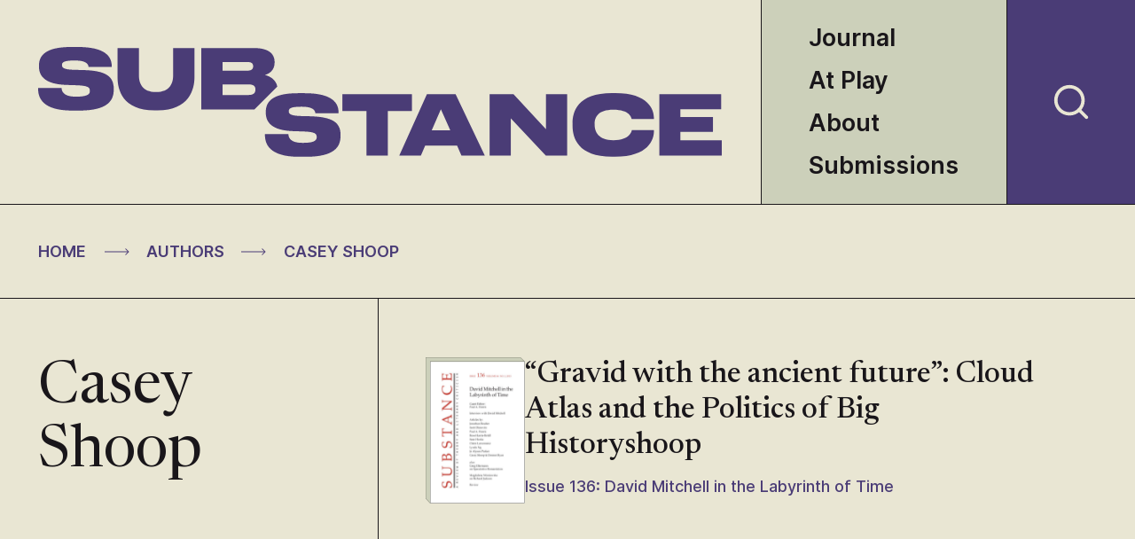

--- FILE ---
content_type: text/html; charset=UTF-8
request_url: https://substance.org/author/casey-shoop/
body_size: 6846
content:
<!DOCTYPE html>
<html lang="en-US" id="html">
<head>
<meta charset="UTF-8">
<meta name="viewport" content="width=device-width, initial-scale=1">
<title>Casey Shoop | Substance Journal</title>

<link rel="preconnect" href="https://fonts.googleapis.com">
<link rel="preconnect" href="https://fonts.gstatic.com" crossorigin>
<link href="https://fonts.googleapis.com/css2?family=Newsreader:ital,opsz,wght@0,6..72,400;0,6..72,500;0,6..72,600;1,6..72,400;1,6..72,500;1,6..72,600&display=swap" rel="stylesheet"> 

<link rel="apple-touch-icon" sizes="180x180" href="/wp-content/themes/substance/images/favicon/apple-touch-icon.png">
<link rel="icon" type="image/png" sizes="32x32" href="/wp-content/themes/substance/images/favicon/favicon-32x32.png">
<link rel="icon" type="image/png" sizes="16x16" href="/wp-content/themes/substance/images/favicon/favicon-16x16.png">
<link rel="manifest" href="/wp-content/themes/substance/images/favicon/site.webmanifest">
<link rel="mask-icon" href="/wp-content/themes/substance/images/favicon/safari-pinned-tab.svg" color="#493c73">
<link rel="shortcut icon" href="/wp-content/themes/substance/images/favicon/favicon.ico">
<meta name="msapplication-TileColor" content="#ffffff">
<meta name="msapplication-config" content="/wp-content/themes/substance/images/favicon/browserconfig.xml">
<meta name="theme-color" content="#ffffff">
<meta name="google-site-verification" content="mrg47mvIzK8p_Ch8_h4r3n3YnpF0ex00sYS1f2ZkmDM" />
<meta name="robots" content="index, follow, max-snippet:-1, max-image-preview:large, max-video-preview:-1">
<link rel="canonical" href="https://substance.org/author/casey-shoop/">
<meta property="og:url" content="https://substance.org/author/casey-shoop/">
<meta property="og:site_name" content="Substance Journal">
<meta property="og:locale" content="en_US">
<meta property="og:type" content="article">
<meta property="og:title" content="Casey Shoop - Substance Journal">
<meta property="og:image" content="https://substance.org/wp-content/uploads/2023/07/substance-card.png">
<meta property="og:image:secure_url" content="https://substance.org/wp-content/uploads/2023/07/substance-card.png">
<meta property="og:image:width" content="1312">
<meta property="og:image:height" content="660">
<meta name="twitter:card" content="summary_large_image">
<meta name="twitter:title" content="Casey Shoop - Substance Journal">
<meta name="twitter:image" content="https://substance.org/wp-content/uploads/2023/07/substance-card.png">
<link rel='dns-prefetch' href='//ajax.googleapis.com' />
<link rel="alternate" type="application/rss+xml" title="Substance Journal &raquo; Feed" href="https://substance.org/feed/" />
<link rel="alternate" title="oEmbed (JSON)" type="application/json+oembed" href="https://substance.org/wp-json/oembed/1.0/embed?url=https%3A%2F%2Fsubstance.org%2Fauthor%2Fcasey-shoop%2F" />
<link rel="alternate" title="oEmbed (XML)" type="text/xml+oembed" href="https://substance.org/wp-json/oembed/1.0/embed?url=https%3A%2F%2Fsubstance.org%2Fauthor%2Fcasey-shoop%2F&#038;format=xml" />
<style id='wp-img-auto-sizes-contain-inline-css' type='text/css'>
img:is([sizes=auto i],[sizes^="auto," i]){contain-intrinsic-size:3000px 1500px}
/*# sourceURL=wp-img-auto-sizes-contain-inline-css */
</style>
<style id='wp-emoji-styles-inline-css' type='text/css'>

	img.wp-smiley, img.emoji {
		display: inline !important;
		border: none !important;
		box-shadow: none !important;
		height: 1em !important;
		width: 1em !important;
		margin: 0 0.07em !important;
		vertical-align: -0.1em !important;
		background: none !important;
		padding: 0 !important;
	}
/*# sourceURL=wp-emoji-styles-inline-css */
</style>
<link rel='stylesheet' id='css-0-css' href='https://substance.org/wp-content/mmr/b2563443-1688692252.min.css' type='text/css' media='all' />
<script type="text/javascript" src="https://ajax.googleapis.com/ajax/libs/jquery/3.4.1/jquery.min.js" id="jquery-js"></script>
<link rel="https://api.w.org/" href="https://substance.org/wp-json/" /><link rel="alternate" title="JSON" type="application/json" href="https://substance.org/wp-json/wp/v2/theauthor/2673" /><link rel="EditURI" type="application/rsd+xml" title="RSD" href="https://substance.org/xmlrpc.php?rsd" />
<link rel='shortlink' href='https://substance.org/?p=2673' />
<link rel='stylesheet' id='css-2-css' href='https://substance.org/wp-content/mmr/354105d9-1764782220.min.css' type='text/css' media='all' />
</head>

<body data-rsssl=1 class="wp-singular theauthor-template-default single single-theauthor postid-2673 wp-theme-substance">
<div id="page" class="hfeed site">
	<a class="skip-link screen-reader-text" href="#content">Skip to content</a>

	<header class="site-header  js-site-header">
		<div class="site-header__logo"><a href="https://substance.org/" rel="home">
			<svg width="907" height="146" viewBox="0 0 907 146" fill="none" xmlns="http://www.w3.org/2000/svg">
				<path d="M61.1013 30.6626L47.7396 30.3268C33.796 29.9911 31.6026 27.3725 31.6026 24.0824V23.9705C31.6026 20.7924 33.1021 17.9499 47.941 17.9499H48.9482C64.9957 17.9499 66.5848 23.6572 66.8757 26.6115H97.6726V25.7387C97.6726 12.8246 89.3019 0 52.6188 0H43.7557C9.17639 0 1.09669 11.616 1.09669 24.8658V25.8506C1.09669 38.4513 8.77352 49.5077 37.4665 50.3806L51.2311 50.8282C66.7638 51.3654 68.6663 54.0064 68.6663 58.1694V58.2813C68.6663 62.2204 66.3833 65.9581 50.5373 65.9581H49.642C33.505 65.9581 31.4012 58.8408 31.1102 54.454H0V55.5507C0 66.1819 4.29724 84.4675 45.2553 84.4675H54.3198C93.2858 84.4675 100.269 70.4344 100.269 56.7593V55.215C100.269 38.787 89.3019 31.5578 61.1013 30.6849" fill="#4A3C76"/>
				<path d="M288.273 56.7369C288.273 59.9151 286.885 63.7423 279.499 63.7423H244.808V49.7315H279.499C286.773 49.7315 288.273 52.9097 288.273 56.4236V56.7593V56.7369ZM244.831 19.9418H277.709C283.595 19.9418 285.274 22.359 285.274 25.5148V25.7386C285.274 28.8049 283.573 31.4459 277.709 31.4459H244.831V19.9418ZM300.941 37.1308C305.82 35.9222 313.698 31.334 313.698 21.128V19.9194C313.698 10.6088 307.924 1.41 286.303 1.41H216.54V82.9232H286.706C286.706 82.9232 286.908 82.9232 286.997 82.9232L317.369 52.5516C315.063 42.4352 306.581 38.6527 300.941 37.1532" fill="#4A3C76"/>
				<path d="M179.096 37.8917C179.096 47.8515 174.911 59.8032 156.469 59.8032C138.026 59.8032 133.751 47.8739 133.751 37.8917V1.41H105.349V40.3089C105.349 56.0879 111.437 84.2213 154.589 84.2213H158.572C200.538 84.2213 207.409 56.0655 207.409 40.3089V1.41H179.096V37.8917Z" fill="#4A3C76"/>
				<path d="M362.02 92.0324L348.658 91.6967C334.714 91.361 332.521 88.7424 332.521 85.4523V85.3404C332.521 82.1622 334.021 79.3198 348.859 79.3198H349.867C365.914 79.3198 367.503 85.0271 367.794 87.9814H398.591V87.1085C398.591 74.1944 390.22 61.3699 353.56 61.3699H344.697C310.117 61.3699 302.037 72.9858 302.037 86.2356V87.2204C302.037 99.8212 309.714 110.878 338.407 111.75L352.15 112.198C367.705 112.735 369.585 115.376 369.585 119.539V119.651C369.585 123.59 367.302 127.328 351.456 127.328H350.56C334.423 127.328 332.32 120.211 332.029 115.824H300.941V116.921C300.941 127.552 305.238 145.837 346.196 145.837H355.261C394.227 145.837 401.21 131.804 401.21 118.129V116.607C401.21 100.179 390.243 92.9501 362.042 92.0772" fill="#4A3C76"/>
				<path d="M403.649 62.7798V85.0046H435.632V144.271H463.945V85.0046H495.928V62.7798H403.649Z" fill="#4A3C76"/>
				<path d="M534.334 82.7217L546.801 110.766H522.181L534.334 82.7217ZM515.802 62.7798L479.119 144.271H507.812L513.497 131.133H555.843L561.617 144.271H592.615L553.851 62.7798H515.78H515.802Z" fill="#4A3C76"/>
				<path d="M673.748 62.7798V109.109L630.686 62.7798H598.994V144.271H627.105V94.8748L673.547 144.271H701.859V62.7798H673.748Z" fill="#4A3C76"/>
				<path d="M765.333 61.2356H761.439C715.199 61.2356 709.021 86.1014 709.021 101.656V104.835C709.021 120.278 715.893 145.815 761.439 145.815H765.333C809.984 145.815 816.967 122.807 816.967 112.198V110.452H787.67C787.267 112.31 785.074 123.814 763.252 123.814C743.31 123.814 738.341 112.31 738.341 103.559V102.238C738.341 93.1515 742.728 83.1694 763.162 83.1694C784.693 83.1694 786.976 93.4649 787.58 95.6582H816.99V94.2258C816.99 83.7066 810.409 61.258 765.356 61.258" fill="#4A3C76"/>
				<path d="M824.174 62.7798V144.271H906.985V123.904H852.061V112.735H895.302V92.9053H852.061V82.7217H906.18V62.7798H824.174Z" fill="#4A3C76"/>
			</svg>
			<span class="screen-reader-text">Substance</span>
		</a></div>
		<nav id="site-navigation" class="site-header__nav  site-navigation  js-site-navigation" aria-label="Top Menu">
			<button class="menu-toggle  js-menu-toggle" aria-label="Menu" aria-controls="site-navigation" aria-haspopup="true" aria-expanded="false">
				<svg width="33" height="22" viewBox="0 0 33 22" fill="none" xmlns="http://www.w3.org/2000/svg">
					<rect width="33" height="4" fill="currentColor"/>
					<rect y="9" width="33" height="4" fill="currentColor"/>
					<rect y="18" width="33" height="4" fill="currentColor"/>
				</svg>
				<span>Menu</span>
			</button>
			<div class="menu-primary-menu-container"><ul id="menu-primary-menu" class="menu"><li id="menu-item-111" class="menu-item menu-item-type-post_type menu-item-object-page menu-item-111"><a href="https://substance.org/journal/">Journal</a></li>
<li id="menu-item-110" class="menu-item menu-item-type-post_type menu-item-object-page menu-item-110"><a href="https://substance.org/at-play/">At Play</a></li>
<li id="menu-item-109" class="menu-item menu-item-type-post_type menu-item-object-page menu-item-109"><a href="https://substance.org/about/">About</a></li>
<li id="menu-item-108" class="menu-item menu-item-type-post_type menu-item-object-page menu-item-108"><a href="https://substance.org/submissions/">Submissions</a></li>
</ul></div>		</nav>
		<div class="site-header__search  js-search-container">
			<button class="search-toggle  js-search-toggle" aria-label="Search" aria-controls="search" aria-haspopup="true" aria-expanded="false">
				<svg class="search-toggle__search-icon" width="46" height="46" viewBox="0 0 46 46" fill="none" xmlns="http://www.w3.org/2000/svg">
					<path fill-rule="evenodd" clip-rule="evenodd" d="M21.083 7.66665C13.6732 7.66665 7.66634 13.6735 7.66634 21.0833C7.66634 28.4931 13.6732 34.5 21.083 34.5C28.4928 34.5 34.4997 28.4931 34.4997 21.0833C34.4997 13.6735 28.4928 7.66665 21.083 7.66665ZM3.83301 21.0833C3.83301 11.5564 11.5561 3.83331 21.083 3.83331C30.6099 3.83331 38.333 11.5564 38.333 21.0833C38.333 30.6102 30.6099 38.3333 21.083 38.3333C11.5561 38.3333 3.83301 30.6102 3.83301 21.0833Z" fill="currentColor"/>
					<path fill-rule="evenodd" clip-rule="evenodd" d="M30.5575 30.5572C31.306 29.8087 32.5195 29.8087 33.268 30.5572L41.6055 38.8947C42.3541 39.6432 42.3541 40.8568 41.6055 41.6053C40.857 42.3538 39.6435 42.3538 38.895 41.6053L30.5575 33.2678C29.809 32.5193 29.809 31.3057 30.5575 30.5572Z" fill="currentColor"/>
				</svg>
				<svg class="search-toggle__close-icon" width="32" height="32" viewBox="0 0 32 32" fill="none" xmlns="http://www.w3.org/2000/svg">
					<path d="M23.9995 8L7.99951 24" stroke="#E9E6D3" stroke-width="3.08333" stroke-linecap="round" stroke-linejoin="round"/>
					<path d="M7.99951 8L23.9995 24" stroke="#E9E6D3" stroke-width="3.08333" stroke-linecap="round" stroke-linejoin="round"/>
				</svg>
			</button>
		</div>
		<div class="site-header__search-container  site-search" id="search">
			<form class="site-search__form" role="search" method="get" action="https://substance.org/">
	<div class="site-search__wrapper">
		<label>
			<span class="screen-reader-text">Search for:</span>
			<input type="search" class="site-search__field  js-search-field" placeholder="Search…" value="" name="s" title="Search for" />
		</label>
		<input type="submit" class="site-search__submit" value="Search" />
	</div>
</form>		</div>
	</header>

	<div id="content" class="site-content">

<main id="main" class="single-author">


	<header class="page-header">

					<div class="breadcrumb" typeof="BreadcrumbList" vocab="https://schema.org/">
				<!-- Breadcrumb NavXT 7.4.1 -->
<span><a property="item" typeof="WebPage" title="Go to Substance Journal." href="https://substance.org" class="home" ><span property="name">Home</span></a><meta property="position" content="1"></span><i class="breadcrumb__divider"><span class="screen-reader-text">&gt; </span></i><span property="itemListElement" typeof="ListItem"><a property="item" typeof="WebPage" title="Go to Author." href="https://substance.org/journal/authors" class="post post-page"><span property="name">Authors</span></a><meta property="position" content="2"></span><i class="breadcrumb__divider"><span class="screen-reader-text">&gt; </span></i><span property="itemListElement" typeof="ListItem"><span property="name" class="post post-theauthor current-item">Casey Shoop</span><meta property="url" content="https://substance.org/author/casey-shoop/"><meta property="position" content="2"></span>			</div>
			</header>

	<div class="single__wrapper  single-author__wrapper">
		<div class="single__meta  single-author__meta">
						<h1 class="single-author__meta__header"><span >Casey Shoop</span></h1>
		</div>
		<div class="single__content  single-author__content">

			<ul class="single-author__content__articles"><li class="single-author__content__article"><div class="single-author__content__cover"><span class="cover"><a href="https://substance.org/issue/substance-136/" tabindex="-1">
		<svg width="454" height="670" viewBox="0 0 454 670" fill="none" xmlns="http://www.w3.org/2000/svg" xmlns:xlink="http://www.w3.org/1999/xlink">
			<path d="M0.5 0.5H432.844L453.5 20.4957V669.5H21.8081L0.5 646.352V0.5Z" fill="#CCD0BA" stroke="black"/>
			<rect x="21" y="20" width="432" height="649" fill="url(#pattern-339)" stroke="black"/>
			<defs>
				<pattern id="pattern-339" patternContentUnits="objectBoundingBox" width="1" height="1">
					<use xlink:href="#cover-image-339" transform="scale(0.00116188 0.000773994)"/>
				</pattern>
				<image id="cover-image-339" width="861" height="1292" xlink:href="https://substance.org/wp-content/uploads/2023/02/136-front_cover-500x750.jpg"/>
			</defs>
		</svg></a></span></div><div class="single-author__content__title-wrapper"><h2 class="single-author__content__article-title"><a href="https://substance.org/article/gravid-with-the-ancient-future-cloud-atlas-and-the-politics-of-big-historyshoop/">“Gravid with the ancient future”: Cloud Atlas and the Politics of Big Historyshoop</a></h2><div class="single-author__content__issue"><a href="https://substance.org/issue/substance-136/">Issue 136: David Mitchell in the Labyrinth of Time</a></div></div></li></ul>
		</div>
	</div>


</main>


	</div><!-- #content -->

	<footer class="site-footer">
		<div class="site-footer__wrapper">
			<a class="site-footer__logo"  href="https://substance.org/" rel="home">
				<svg width="907" height="146" viewBox="0 0 907 146" fill="none" xmlns="http://www.w3.org/2000/svg">
					<path d="M61.1013 30.6626L47.7396 30.3268C33.796 29.9911 31.6026 27.3725 31.6026 24.0824V23.9705C31.6026 20.7924 33.1021 17.9499 47.941 17.9499H48.9482C64.9957 17.9499 66.5848 23.6572 66.8757 26.6115H97.6726V25.7387C97.6726 12.8246 89.3019 0 52.6188 0H43.7557C9.17639 0 1.09669 11.616 1.09669 24.8658V25.8506C1.09669 38.4513 8.77352 49.5077 37.4665 50.3806L51.2311 50.8282C66.7638 51.3654 68.6663 54.0064 68.6663 58.1694V58.2813C68.6663 62.2204 66.3833 65.9581 50.5373 65.9581H49.642C33.505 65.9581 31.4012 58.8408 31.1102 54.454H0V55.5507C0 66.1819 4.29724 84.4675 45.2553 84.4675H54.3198C93.2858 84.4675 100.269 70.4344 100.269 56.7593V55.215C100.269 38.787 89.3019 31.5578 61.1013 30.6849" fill="#E7E6D5"/>
					<path d="M288.273 56.7369C288.273 59.9151 286.885 63.7423 279.499 63.7423H244.808V49.7315H279.499C286.773 49.7315 288.273 52.9097 288.273 56.4236V56.7593V56.7369ZM244.831 19.9418H277.709C283.595 19.9418 285.274 22.359 285.274 25.5148V25.7386C285.274 28.8049 283.573 31.4459 277.709 31.4459H244.831V19.9418ZM300.941 37.1308C305.82 35.9222 313.698 31.334 313.698 21.128V19.9194C313.698 10.6088 307.924 1.41 286.303 1.41H216.54V82.9232H286.706C286.706 82.9232 286.908 82.9232 286.997 82.9232L317.369 52.5516C315.063 42.4352 306.581 38.6527 300.941 37.1532" fill="#E7E6D5"/>
					<path d="M179.096 37.8917C179.096 47.8515 174.911 59.8032 156.469 59.8032C138.026 59.8032 133.751 47.8739 133.751 37.8917V1.41H105.349V40.3089C105.349 56.0879 111.437 84.2213 154.589 84.2213H158.572C200.538 84.2213 207.409 56.0655 207.409 40.3089V1.41H179.096V37.8917Z" fill="#E7E6D5"/>
					<path d="M362.02 92.0324L348.658 91.6967C334.714 91.361 332.521 88.7424 332.521 85.4523V85.3404C332.521 82.1622 334.021 79.3198 348.859 79.3198H349.867C365.914 79.3198 367.503 85.0271 367.794 87.9814H398.591V87.1085C398.591 74.1944 390.22 61.3699 353.56 61.3699H344.697C310.117 61.3699 302.037 72.9858 302.037 86.2356V87.2204C302.037 99.8212 309.714 110.878 338.407 111.75L352.15 112.198C367.705 112.735 369.585 115.376 369.585 119.539V119.651C369.585 123.59 367.302 127.328 351.456 127.328H350.56C334.423 127.328 332.32 120.211 332.029 115.824H300.941V116.921C300.941 127.552 305.238 145.837 346.196 145.837H355.261C394.227 145.837 401.21 131.804 401.21 118.129V116.607C401.21 100.179 390.243 92.9501 362.042 92.0772" fill="#E7E6D5"/>
					<path d="M403.649 62.7798V85.0046H435.632V144.271H463.945V85.0046H495.928V62.7798H403.649Z" fill="#E7E6D5"/>
					<path d="M534.334 82.7217L546.801 110.766H522.181L534.334 82.7217ZM515.802 62.7798L479.119 144.271H507.812L513.497 131.133H555.843L561.617 144.271H592.615L553.851 62.7798H515.78H515.802Z" fill="#E7E6D5"/>
					<path d="M673.748 62.7798V109.109L630.686 62.7798H598.994V144.271H627.105V94.8748L673.547 144.271H701.859V62.7798H673.748Z" fill="#E7E6D5"/>
					<path d="M765.333 61.2356H761.439C715.199 61.2356 709.021 86.1014 709.021 101.656V104.835C709.021 120.278 715.893 145.815 761.439 145.815H765.333C809.984 145.815 816.967 122.807 816.967 112.198V110.452H787.67C787.267 112.31 785.074 123.814 763.252 123.814C743.31 123.814 738.341 112.31 738.341 103.559V102.238C738.341 93.1515 742.728 83.1694 763.162 83.1694C784.693 83.1694 786.976 93.4649 787.58 95.6582H816.99V94.2258C816.99 83.7066 810.409 61.258 765.356 61.258" fill="#E7E6D5"/>
					<path d="M824.174 62.7798V144.271H906.985V123.904H852.061V112.735H895.302V92.9053H852.061V82.7217H906.18V62.7798H824.174Z" fill="#E7E6D5"/>
				</svg>
			</a>
			<div class="menu-footer-menu-container"><ul id="menu-footer-menu" class="menu"><li id="menu-item-146" class="menu-item menu-item-type-post_type menu-item-object-page menu-item-146"><a href="https://substance.org/journal/">Journal</a></li>
<li id="menu-item-145" class="menu-item menu-item-type-post_type menu-item-object-page menu-item-145"><a href="https://substance.org/at-play/">At Play</a></li>
<li id="menu-item-144" class="menu-item menu-item-type-post_type menu-item-object-page menu-item-144"><a href="https://substance.org/about/">About</a></li>
<li id="menu-item-143" class="menu-item menu-item-type-post_type menu-item-object-page menu-item-143"><a href="https://substance.org/submissions/">Submissions</a></li>
<li id="menu-item-142" class="menu-item menu-item-type-post_type menu-item-object-page menu-item-142"><a href="https://substance.org/site-credits/">Site Credits</a></li>
</ul></div>		</div>
	</footer>
</div><!-- #page -->

<script type="speculationrules">
{"prefetch":[{"source":"document","where":{"and":[{"href_matches":"/*"},{"not":{"href_matches":["/wp-*.php","/wp-admin/*","/wp-content/uploads/*","/wp-content/*","/wp-content/plugins/*","/wp-content/themes/substance/*","/*\\?(.+)"]}},{"not":{"selector_matches":"a[rel~=\"nofollow\"]"}},{"not":{"selector_matches":".no-prefetch, .no-prefetch a"}}]},"eagerness":"conservative"}]}
</script>
<script type="text/javascript" src="https://substance.org/wp-content/mmr/4ad414ed-1681501426.min.js" id="js-1-js"></script>
<script id="wp-emoji-settings" type="application/json">
{"baseUrl":"https://s.w.org/images/core/emoji/17.0.2/72x72/","ext":".png","svgUrl":"https://s.w.org/images/core/emoji/17.0.2/svg/","svgExt":".svg","source":{"concatemoji":"https://substance.org/wp-includes/js/wp-emoji-release.min.js?ver=6.9"}}
</script>
<script type="module">
/* <![CDATA[ */
/*! This file is auto-generated */
const a=JSON.parse(document.getElementById("wp-emoji-settings").textContent),o=(window._wpemojiSettings=a,"wpEmojiSettingsSupports"),s=["flag","emoji"];function i(e){try{var t={supportTests:e,timestamp:(new Date).valueOf()};sessionStorage.setItem(o,JSON.stringify(t))}catch(e){}}function c(e,t,n){e.clearRect(0,0,e.canvas.width,e.canvas.height),e.fillText(t,0,0);t=new Uint32Array(e.getImageData(0,0,e.canvas.width,e.canvas.height).data);e.clearRect(0,0,e.canvas.width,e.canvas.height),e.fillText(n,0,0);const a=new Uint32Array(e.getImageData(0,0,e.canvas.width,e.canvas.height).data);return t.every((e,t)=>e===a[t])}function p(e,t){e.clearRect(0,0,e.canvas.width,e.canvas.height),e.fillText(t,0,0);var n=e.getImageData(16,16,1,1);for(let e=0;e<n.data.length;e++)if(0!==n.data[e])return!1;return!0}function u(e,t,n,a){switch(t){case"flag":return n(e,"\ud83c\udff3\ufe0f\u200d\u26a7\ufe0f","\ud83c\udff3\ufe0f\u200b\u26a7\ufe0f")?!1:!n(e,"\ud83c\udde8\ud83c\uddf6","\ud83c\udde8\u200b\ud83c\uddf6")&&!n(e,"\ud83c\udff4\udb40\udc67\udb40\udc62\udb40\udc65\udb40\udc6e\udb40\udc67\udb40\udc7f","\ud83c\udff4\u200b\udb40\udc67\u200b\udb40\udc62\u200b\udb40\udc65\u200b\udb40\udc6e\u200b\udb40\udc67\u200b\udb40\udc7f");case"emoji":return!a(e,"\ud83e\u1fac8")}return!1}function f(e,t,n,a){let r;const o=(r="undefined"!=typeof WorkerGlobalScope&&self instanceof WorkerGlobalScope?new OffscreenCanvas(300,150):document.createElement("canvas")).getContext("2d",{willReadFrequently:!0}),s=(o.textBaseline="top",o.font="600 32px Arial",{});return e.forEach(e=>{s[e]=t(o,e,n,a)}),s}function r(e){var t=document.createElement("script");t.src=e,t.defer=!0,document.head.appendChild(t)}a.supports={everything:!0,everythingExceptFlag:!0},new Promise(t=>{let n=function(){try{var e=JSON.parse(sessionStorage.getItem(o));if("object"==typeof e&&"number"==typeof e.timestamp&&(new Date).valueOf()<e.timestamp+604800&&"object"==typeof e.supportTests)return e.supportTests}catch(e){}return null}();if(!n){if("undefined"!=typeof Worker&&"undefined"!=typeof OffscreenCanvas&&"undefined"!=typeof URL&&URL.createObjectURL&&"undefined"!=typeof Blob)try{var e="postMessage("+f.toString()+"("+[JSON.stringify(s),u.toString(),c.toString(),p.toString()].join(",")+"));",a=new Blob([e],{type:"text/javascript"});const r=new Worker(URL.createObjectURL(a),{name:"wpTestEmojiSupports"});return void(r.onmessage=e=>{i(n=e.data),r.terminate(),t(n)})}catch(e){}i(n=f(s,u,c,p))}t(n)}).then(e=>{for(const n in e)a.supports[n]=e[n],a.supports.everything=a.supports.everything&&a.supports[n],"flag"!==n&&(a.supports.everythingExceptFlag=a.supports.everythingExceptFlag&&a.supports[n]);var t;a.supports.everythingExceptFlag=a.supports.everythingExceptFlag&&!a.supports.flag,a.supports.everything||((t=a.source||{}).concatemoji?r(t.concatemoji):t.wpemoji&&t.twemoji&&(r(t.twemoji),r(t.wpemoji)))});
//# sourceURL=https://substance.org/wp-includes/js/wp-emoji-loader.min.js
/* ]]> */
</script>


<script async src="https://www.googletagmanager.com/gtag/js?id=G-VXVY2ZKKZ1"></script>
<script>
  window.dataLayer = window.dataLayer || [];
  function gtag(){dataLayer.push(arguments);}
  gtag('js', new Date());

  gtag('config', 'G-VXVY2ZKKZ1');
</script>

<script>(function(){function c(){var b=a.contentDocument||a.contentWindow.document;if(b){var d=b.createElement('script');d.innerHTML="window.__CF$cv$params={r:'9c18c4e60b293401',t:'MTc2OTAxOTAzNC4wMDAwMDA='};var a=document.createElement('script');a.nonce='';a.src='/cdn-cgi/challenge-platform/scripts/jsd/main.js';document.getElementsByTagName('head')[0].appendChild(a);";b.getElementsByTagName('head')[0].appendChild(d)}}if(document.body){var a=document.createElement('iframe');a.height=1;a.width=1;a.style.position='absolute';a.style.top=0;a.style.left=0;a.style.border='none';a.style.visibility='hidden';document.body.appendChild(a);if('loading'!==document.readyState)c();else if(window.addEventListener)document.addEventListener('DOMContentLoaded',c);else{var e=document.onreadystatechange||function(){};document.onreadystatechange=function(b){e(b);'loading'!==document.readyState&&(document.onreadystatechange=e,c())}}}})();</script></body>
</html>


--- FILE ---
content_type: text/css
request_url: https://substance.org/wp-content/mmr/b2563443-1688692252.min.css
body_size: 5906
content:
html,body,div,span,applet,object,iframe,h1,h2,h3,h4,h5,h6,p,blockquote,pre,a,abbr,acronym,address,big,cite,code,del,dfn,font,ins,kbd,q,s,samp,small,strike,tt,var,dl,dt,dd,ol,ul,li,fieldset,form,label,legend,table,caption,tbody,tfoot,thead,tr,th,td{border:0;font-family:inherit;font-size:100%;font-style:inherit;font-weight:inherit;margin:0;outline:0;padding:0;vertical-align:baseline}html{overflow-y:scroll;-webkit-text-size-adjust:100%;-ms-text-size-adjust:100%}*{-webkit-box-sizing:border-box;box-sizing:border-box}body{background:#fff}article,aside,details,figcaption,figure,footer,header,main,nav,section{display:block}figure{margin:0}ul{list-style:none}table{border-collapse:separate;border-spacing:0}caption,th,td{font-weight:400;text-align:left}blockquote:before,blockquote:after,q:before,q:after{content:""}blockquote,q{quotes:"" ""}a{color:inherit}a:focus-visible{outline:thin dotted}a:hover,a:active{outline:0}img{border:0 none;height:auto;max-width:100%}a img{border:0}button{background:none;border:0;border-radius:0;cursor:pointer;font-size:1em}abbr{text-decoration:none}.screen-reader-text{position:absolute;overflow:hidden;clip:rect(0 0 0 0);height:1px;width:1px;margin:-1px;padding:0;border:0}.screen-reader-text:hover,.screen-reader-text:active,.screen-reader-text:focus{background-color:#f1f1f1;border-radius:3px;-webkit-box-shadow:0 0 2px 2px rgba(0,0,0,.6);box-shadow:0 0 2px 2px rgba(0,0,0,.6);clip:auto!important;color:#21759b;display:block;font-size:14px;font-weight:700;height:auto;left:5px;line-height:normal;padding:15px 23px 14px;text-decoration:none;top:5px;width:auto;z-index:100000}input,textarea{-webkit-appearance:none;border-radius:0}:root{--size-50:0.29em;--size-100:0.579em;--size-200:0.694em;--size-300:0.833em;--size-400:1em;--size-500:1.25em;--size-600:1.563em;--size-700:1.953em;--size-800:2.441em;--size-900:3.052em}@media screen and (min-width:24rem){:root{--size-50:0.3045em}}@media screen and (min-width:34rem){:root{--size-50:0.319em}}@media screen and (min-width:44rem){:root{--size-50:0.3335em}}@media screen and (min-width:54rem){:root{--size-50:0.348em}}@media screen and (min-width:66rem){:root{--size-50:0.36975em}}@media screen and (min-width:78rem){:root{--size-50:0.3915em}}@media screen and (min-width:24rem){:root{--size-100:0.60795em}}@media screen and (min-width:34rem){:root{--size-100:0.6369em}}@media screen and (min-width:44rem){:root{--size-100:0.66585em}}@media screen and (min-width:54rem){:root{--size-100:0.6948em}}@media screen and (min-width:66rem){:root{--size-100:0.738225em}}@media screen and (min-width:78rem){:root{--size-100:0.78165em}}@media screen and (min-width:24rem){:root{--size-200:0.7287em}}@media screen and (min-width:34rem){:root{--size-200:0.7634em}}@media screen and (min-width:44rem){:root{--size-200:0.7981em}}@media screen and (min-width:54rem){:root{--size-200:0.8328em}}@media screen and (min-width:66rem){:root{--size-200:0.88485em}}@media screen and (min-width:78rem){:root{--size-200:0.9369em}}@media screen and (min-width:24rem){:root{--size-300:0.87465em}}@media screen and (min-width:34rem){:root{--size-300:0.9163em}}@media screen and (min-width:44rem){:root{--size-300:0.95795em}}@media screen and (min-width:54rem){:root{--size-300:0.9996em}}@media screen and (min-width:66rem){:root{--size-300:1.062075em}}@media screen and (min-width:78rem){:root{--size-300:1.12455em}}@media screen and (min-width:24rem){:root{--size-400:1.05em}}@media screen and (min-width:34rem){:root{--size-400:1.1em}}@media screen and (min-width:44rem){:root{--size-400:1.15em}}@media screen and (min-width:54rem){:root{--size-400:1.2em}}@media screen and (min-width:66rem){:root{--size-400:1.275em}}@media screen and (min-width:78rem){:root{--size-400:1.35em}}@media screen and (min-width:24rem){:root{--size-500:1.3125em}}@media screen and (min-width:34rem){:root{--size-500:1.375em}}@media screen and (min-width:44rem){:root{--size-500:1.4375em}}@media screen and (min-width:54rem){:root{--size-500:1.5em}}@media screen and (min-width:66rem){:root{--size-500:1.59375em}}@media screen and (min-width:78rem){:root{--size-500:1.6875em}}@media screen and (min-width:24rem){:root{--size-600:1.64115em}}@media screen and (min-width:34rem){:root{--size-600:1.7193em}}@media screen and (min-width:44rem){:root{--size-600:1.79745em}}@media screen and (min-width:54rem){:root{--size-600:1.8756em}}@media screen and (min-width:66rem){:root{--size-600:1.992825em}}@media screen and (min-width:78rem){:root{--size-600:2.11005em}}@media screen and (min-width:24rem){:root{--size-700:2.05065em}}@media screen and (min-width:34rem){:root{--size-700:2.1483em}}@media screen and (min-width:44rem){:root{--size-700:2.24595em}}@media screen and (min-width:54rem){:root{--size-700:2.3436em}}@media screen and (min-width:66rem){:root{--size-700:2.490075em}}@media screen and (min-width:78rem){:root{--size-700:2.63655em}}@media screen and (min-width:24rem){:root{--size-800:2.56305em}}@media screen and (min-width:34rem){:root{--size-800:2.6851em}}@media screen and (min-width:44rem){:root{--size-800:2.80715em}}@media screen and (min-width:54rem){:root{--size-800:2.9292em}}@media screen and (min-width:66rem){:root{--size-800:3.112275em}}@media screen and (min-width:78rem){:root{--size-800:3.29535em}}@media screen and (min-width:24rem){:root{--size-900:3.2046em}}@media screen and (min-width:34rem){:root{--size-900:3.3572em}}@media screen and (min-width:44rem){:root{--size-900:3.5098em}}@media screen and (min-width:54rem){:root{--size-900:3.6624em}}@media screen and (min-width:66rem){:root{--size-900:3.8913em}}@media screen and (min-width:78rem){:root{--size-900:4.1202em}}:root{--color-bg:#E9E6D3;--color-bg-accent:#CCD0BA;--color-bg-accent-shade:#B2B5A0;--color-bg-accent-glare:#fbfbf2;--color-bg-reversed:#4A3C76;--color-text:#19161a;--color-text-hover:#5e4c9a;--color-text-reversed:#E9E6D3;--color-text-reversed-hover:#fff;--color-accent:#4A3C76;--color-accent-glare:#5e4c9a}:root{--font-ui:Inter, sans-serif;--font-text:Newsreader, sans-serif}:root{--page-padding:var(--size-400);--vertical-space:var(--size-900);--vertical-article-space:var(--size-700)}@media screen and (min-width:34rem){:root{--page-padding:calc(2 * var(--size-400))}}:root{--max-width-content:62em}@media screen and (min-width:24rem){:root{--max-width-content:65.1em}}@media screen and (min-width:34rem){:root{--max-width-content:68.2em}}@media screen and (min-width:44rem){:root{--max-width-content:71.3em}}@media screen and (min-width:54rem){:root{--max-width-content:74.4em}}@media screen and (min-width:66rem){:root{--max-width-content:79.05em}}@media screen and (min-width:78rem){:root{--max-width-content:83.7em}}:root{--max-width-text:46em}@media screen and (min-width:24rem){:root{--max-width-text:48.3em}}@media screen and (min-width:34rem){:root{--max-width-text:50.6em}}@media screen and (min-width:44rem){:root{--max-width-text:52.9em}}@media screen and (min-width:54rem){:root{--max-width-text:55.2em}}@media screen and (min-width:66rem){:root{--max-width-text:58.65em}}@media screen and (min-width:78rem){:root{--max-width-text:62.1em}}@font-face{font-family:"Inter";font-style:normal;font-weight:400;font-display:swap;src:url(/wp-content/themes/substance/css/build/../../fonts/Inter-Regular.woff2?v=3.19) format("woff2"),url(/wp-content/themes/substance/css/build/../../fonts/Inter-Regular.woff?v=3.19) format("woff")}@font-face{font-family:"Inter";font-style:italic;font-weight:400;font-display:swap;src:url(/wp-content/themes/substance/css/build/../../fonts/Inter-Italic.woff2?v=3.19) format("woff2"),url(/wp-content/themes/substance/css/build/../../fonts/Inter-Italic.woff?v=3.19) format("woff")}@font-face{font-family:"Inter";font-style:normal;font-weight:500;font-display:swap;src:url(/wp-content/themes/substance/css/build/../../fonts/Inter-Medium.woff2?v=3.19) format("woff2"),url(/wp-content/themes/substance/css/build/../../fonts/Inter-Medium.woff?v=3.19) format("woff")}@font-face{font-family:"Inter";font-style:italic;font-weight:500;font-display:swap;src:url(/wp-content/themes/substance/css/build/../../fonts/Inter-MediumItalic.woff2?v=3.19) format("woff2"),url(/wp-content/themes/substance/css/build/../../fonts/Inter-MediumItalic.woff?v=3.19) format("woff")}@font-face{font-family:"Inter";font-style:normal;font-weight:600;font-display:swap;src:url(/wp-content/themes/substance/css/build/../../fonts/Inter-SemiBold.woff2?v=3.19) format("woff2"),url(/wp-content/themes/substance/css/build/../../fonts/Inter-SemiBold.woff?v=3.19) format("woff")}@font-face{font-family:"Inter";font-style:italic;font-weight:600;font-display:swap;src:url(/wp-content/themes/substance/css/build/../../fonts/Inter-SemiBoldItalic.woff2?v=3.19) format("woff2"),url(/wp-content/themes/substance/css/build/../../fonts/Inter-SemiBoldItalic.woff?v=3.19) format("woff")}body{font-family:var(--font-ui);background-color:var(--color-bg);color:var(--color-text)}::-moz-selection{background-color:var(--color-text-hover);color:var(--color-text-reversed)}::selection{background-color:var(--color-text-hover);color:var(--color-text-reversed)}.button-primary{padding:var(--size-200);text-decoration:none;text-transform:uppercase;font-weight:600;display:inline-block;background-color:var(--color-accent);color:var(--color-text-reversed)}.button-primary:focus{outline:0}.button-primary:focus-visible{outline:3px solid var(--color-bg-accent-shade)}.button-primary:hover,.button-primary:focus-visible{color:var(--color-text-reversed-hover);background-color:var(--color-accent-glare)}.button-secondary{padding:var(--size-200);text-decoration:none;text-transform:uppercase;font-weight:600;display:inline-block;background-color:var(--color-text-reversed);color:var(--color-accent);border:1px solid var(--color-accent)}.button-secondary:focus{outline:0}.button-secondary:focus-visible{outline:3px solid var(--color-bg-accent-shade)}.button-secondary:hover,.button-secondary:focus-visible{border-color:var(--color-accent-glare);color:var(--color-accent-glare);background-color:var(--color-text-reversed-hover)}.site-header{display:grid;grid-template-columns:1fr auto}@media screen and (min-width:54rem){.site-header{grid-template-columns:1fr auto auto;border-bottom:solid 1px var(--color-text);position:relative}}.site-header__logo{grid-column:1/3;padding:var(--size-500) calc(var(--page-padding) - 3px);display:grid;place-content:center start}@media screen and (min-width:54rem){.site-header__logo{grid-column:1;padding:var(--size-800) var(--page-padding)}}.site-header__logo a{display:block}.site-header__logo a:focus-visible{outline:4px solid var(--color-bg-accent);outline-offset:10px}.site-header__logo a:focus-visible path{fill:var(--color-accent-glare)}.site-header__logo svg{max-width:100%;height:auto;display:block}.site-header__nav{align-self:stretch;background-color:var(--color-bg-accent);border-top:solid 1px var(--color-text);border-bottom:solid 1px var(--color-text);display:grid;place-content:stretch}@media print{.site-header__nav{display:none}}@media screen and (min-width:54rem){.site-header__nav{border-top:0;border-bottom:0;border-right:solid 1px var(--color-text);border-left:solid 1px var(--color-text)}}.site-header__nav button{padding:var(--size-500) var(--page-padding);text-align:left;display:grid;grid-template-columns:auto 1fr;-ms-flex-line-pack:center;align-content:center;gap:var(--size-100);font-family:var(--font-ui);color:var(--color-text)}@media screen and (min-width:54rem){.site-header__nav button{display:none}}.site-header__nav button:hover,.site-header__nav button:focus-visible{color:var(--color-text-hover)}.site-header__nav button:focus-visible{outline:1px dotted var(--color-accent);outline-offset:-5px}.site-header__nav span{font-size:var(--size-400)}.site-header__search{border-top:solid 1px var(--color-text);border-bottom:solid 1px var(--color-text);background-color:var(--color-accent);display:grid;place-content:stretch;position:relative}@media screen and (min-width:54rem){.site-header__search{width:9em;border-top:0;border-bottom:0}}@media print{.site-header__search{display:none}}.site-header__search button{padding:var(--size-200) var(--page-padding);color:var(--color-text-reversed)}@media screen and (min-width:54rem){.site-header__search button{padding:0;display:grid;place-content:center}}.site-header__search button:hover,.site-header__search button:focus-visible{color:var(--color-text-reversed-hover)}.site-header__search button:focus-visible{background-color:var(--color-accent-glare);outline:3px solid var(--color-bg);outline-offset:-3px}.site-header__search button:active{background-color:var(--color-accent);outline:0}.search-toggled-on .site-header__search button{background-color:var(--color-accent);outline:0}.site-header__search svg{max-width:var(--size-800);height:auto}.site-header__search-container{grid-column:1/3;position:relative;top:-1px;padding:var(--size-500) var(--page-padding);background-color:var(--color-accent);color:var(--color-text-reversed);display:none}@media screen and (min-width:54rem){.site-header__search-container{position:absolute;left:0;top:0;bottom:0;right:0;-ms-flex-line-pack:center;align-content:center}}.search-toggled-on .site-header__search-container{display:block}@media screen and (min-width:54rem){.search-toggled-on .site-header__search-container{display:grid}}.search-toggle__search-icon{display:block}.search-toggled-on .search-toggle__search-icon{display:none}.search-toggle__close-icon{display:none}.search-toggled-on .search-toggle__close-icon{display:block}.site-search__wrapper{text-align:center}@media screen and (min-width:54rem){.site-search__wrapper{display:grid;grid-template-columns:1fr auto;gap:var(--size-500);-webkit-box-align:baseline;-ms-flex-align:baseline;align-items:baseline}}.site-search__field{width:100%;margin-bottom:var(--size-600);background-color:transparent;border:0;color:var(--color-text-reversed-hover);font-size:var(--size-500);font-family:var(--font-ui);border-bottom:1px solid var(--color-bg-accent);padding-bottom:var(--size-50);outline:none}@media screen and (min-width:54rem){.site-search__field{margin-bottom:0}}.site-search__submit{background-color:transparent;border:1px solid currentColor;color:var(--color-text-reversed);font-family:var(--font-ui);font-weight:600;text-transform:uppercase;padding:var(--size-200) var(--size-300);cursor:pointer}.site-search__submit:hover,.site-search__submit:focus-visible{color:var(--color-text-reversed-hover);outline:none}.site-search__submit:focus-visible{background-color:var(--color-accent-glare);outline:1px solid currentColor}.site-navigation{position:relative}.menu-primary-menu-container{display:none;position:absolute;top:calc(100% - 1px);left:0;right:0;z-index:999;padding:var(--size-100) var(--page-padding) var(--size-500);background-color:var(--color-bg-accent);border-bottom:solid 1px var(--color-text)}@media screen and (min-width:54rem){.menu-primary-menu-container{position:static;border-bottom:0;display:grid!important;place-content:center;padding:var(--size-200) var(--page-padding)}}.menu-primary-menu-container .menu{position:relative}.menu-toggled-on .menu-primary-menu-container{display:block}.menu-primary-menu-container a{display:block;font-size:var(--size-500);padding:var(--size-50) 0;font-weight:600;text-decoration:none}@media screen and (min-width:54rem){.menu-primary-menu-container a{padding-left:var(--size-50);padding-right:var(--size-50);font-size:var(--size-400);line-height:1}}@media screen and (min-width:66rem){.menu-primary-menu-container a{font-size:var(--size-500)}}.menu-primary-menu-container a:hover,.menu-primary-menu-container a:focus-visible{color:var(--color-text-hover)!important}.menu-primary-menu-container a:focus-visible{outline:2px solid var(--color-bg)}.menu-primary-menu-container .current-menu-item:before,.menu-primary-menu-container .current-page-ancestor:before,.single-issue .menu-primary-menu-container .menu-item-111:before,.single-journal .menu-primary-menu-container .menu-item-111:before,.single-at-play .menu-primary-menu-container .menu-item-110:before{content:"";width:.5em;height:1em;display:block;position:absolute;background-color:var(--color-accent);left:calc(-1 * var(--page-padding));-webkit-transform:translateY(.6em);-ms-transform:translateY(.6em);transform:translateY(.6em)}@media screen and (min-width:34rem){.menu-primary-menu-container .current-menu-item:before,.menu-primary-menu-container .current-page-ancestor:before,.single-issue .menu-primary-menu-container .menu-item-111:before,.single-journal .menu-primary-menu-container .menu-item-111:before,.single-at-play .menu-primary-menu-container .menu-item-110:before{width:1em;-webkit-transform:translateY(.7em);-ms-transform:translateY(.7em);transform:translateY(.7em)}}@media screen and (min-width:44rem){.menu-primary-menu-container .current-menu-item:before,.menu-primary-menu-container .current-page-ancestor:before,.single-issue .menu-primary-menu-container .menu-item-111:before,.single-journal .menu-primary-menu-container .menu-item-111:before,.single-at-play .menu-primary-menu-container .menu-item-110:before{-webkit-transform:translateY(.8em);-ms-transform:translateY(.8em);transform:translateY(.8em)}}@media screen and (min-width:54rem){.menu-primary-menu-container .current-menu-item:before,.menu-primary-menu-container .current-page-ancestor:before,.single-issue .menu-primary-menu-container .menu-item-111:before,.single-journal .menu-primary-menu-container .menu-item-111:before,.single-at-play .menu-primary-menu-container .menu-item-110:before{-webkit-transform:translateY(.5em);-ms-transform:translateY(.5em);transform:translateY(.5em)}}@media screen and (min-width:66rem){.menu-primary-menu-container .current-menu-item:before,.menu-primary-menu-container .current-page-ancestor:before,.single-issue .menu-primary-menu-container .menu-item-111:before,.single-journal .menu-primary-menu-container .menu-item-111:before,.single-at-play .menu-primary-menu-container .menu-item-110:before{-webkit-transform:translateY(.8em);-ms-transform:translateY(.8em);transform:translateY(.8em)}}.menu-primary-menu-container .current-menu-item a,.menu-primary-menu-container .current-page-ancestor a,.single-issue .menu-primary-menu-container .menu-item-111 a,.single-journal .menu-primary-menu-container .menu-item-111 a,.single-at-play .menu-primary-menu-container .menu-item-110 a{color:var(--color-accent)}.site-footer{margin-top:calc(var(--vertical-space) * 2);background-color:var(--color-bg-reversed)}@media print{.site-footer{display:none}}.single-issue .site-footer,.single-theauthor .site-footer{margin-top:0}.site-footer__wrapper{padding:var(--vertical-space) var(--page-padding);text-align:center}.site-footer__logo{display:inline-block;margin-bottom:var(--size-400)}.site-footer__logo:focus-visible{outline:1px solid var(--color-bg);outline-offset:10px}.site-footer__logo:focus-visible path{fill:var(--color-text-reversed-hover)}.site-footer__logo svg{font-size:var(--size-400);max-width:14em;height:auto;display:inline-block}.menu-footer-menu-container .menu{display:-webkit-box;display:-ms-flexbox;display:flex;-webkit-box-pack:center;-ms-flex-pack:center;justify-content:center;gap:var(--size-50) var(--size-300);-ms-flex-wrap:wrap;flex-wrap:wrap}.menu-footer-menu-container a{display:block;font-size:var(--size-300);padding:var(--size-50);font-weight:400;text-decoration:none;color:var(--color-text-reversed)}.menu-footer-menu-container a:focus-visible{outline:1px solid var(--color-bg)}.menu-footer-menu-container a:hover,.menu-footer-menu-container a:focus-visible{color:var(--color-text-reversed-hover)}.breadcrumb{display:-webkit-box;display:-ms-flexbox;display:flex;-ms-flex-wrap:wrap;flex-wrap:wrap;padding:var(--size-700) var(--page-padding);border-bottom:1px solid var(--color-text)}@media print{.breadcrumb{display:none}}.breadcrumb>*{font-size:var(--size-300)}@media screen and (min-width:34rem){.breadcrumb>*{font-size:1em}}.breadcrumb__divider{background:url(/wp-content/themes/substance/css/build/../../images/breadcrumb-divider.svg);background-repeat:no-repeat;background-position:center;padding:0 var(--size-600)}.breadcrumb a,.breadcrumb .current-item{display:block;text-decoration:none;color:var(--color-accent);font-size:var(--size-300);text-transform:uppercase;font-weight:600}.breadcrumb a{display:inline-block;text-decoration:none}.breadcrumb a:hover{color:var(--color-text-hover)}.breadcrumb a:focus-visible{color:var(--color-text-hover);outline:solid 1px currentColor;outline-offset:5px}.breadcrumb .current-item{max-width:39ch;white-space:nowrap;overflow:hidden;-o-text-overflow:ellipsis;text-overflow:ellipsis}.cover{display:block}.cover a{display:inline-block}.cover a:focus-visible{background-color:var(--color-bg-accent-shade);outline:5px solid var(--color-bg-accent-shade)}.cover svg{width:31em;max-width:60vw;height:auto;display:block}@media screen and (min-width:34rem){.cover svg{max-width:100%}}.cover svg path,.cover svg rect{stroke-width:1.5px}@media screen and (min-width:54rem){.cover svg path,.cover svg rect{stroke-width:unset}}.page-journal__nav{padding:var(--vertical-space) var(--page-padding)}.page-journal__nav-list{display:-webkit-box;display:-ms-flexbox;display:flex;-webkit-box-pack:center;-ms-flex-pack:center;justify-content:center;gap:var(--size-300)}.page-journal__nav-link--active{padding:var(--size-200);text-decoration:none;text-transform:uppercase;font-weight:600;display:inline-block;background-color:var(--color-accent);color:var(--color-text-reversed)}.page-journal__nav-link--active:focus{outline:0}.page-journal__nav-link--active:focus-visible{outline:3px solid var(--color-bg-accent-shade)}.page-journal__nav-link--active:hover,.page-journal__nav-link--active:focus-visible{color:var(--color-text-reversed-hover);background-color:var(--color-accent-glare)}.page-journal__nav-link--inactive{padding:var(--size-200);text-decoration:none;text-transform:uppercase;font-weight:600;display:inline-block;background-color:var(--color-text-reversed);color:var(--color-accent);border:1px solid var(--color-accent)}.page-journal__nav-link--inactive:focus{outline:0}.page-journal__nav-link--inactive:focus-visible{outline:3px solid var(--color-bg-accent-shade)}.page-journal__nav-link--inactive:hover,.page-journal__nav-link--inactive:focus-visible{border-color:var(--color-accent-glare);color:var(--color-accent-glare);background-color:var(--color-text-reversed-hover)}.page-journal__wrapper{padding:0 var(--page-padding) 0 var(--page-padding)}@media screen and (min-width:44rem){.page-journal__wrapper{position:relative;display:grid;grid-template-columns:1fr auto;gap:var(--size-300);-webkit-box-align:start;-ms-flex-align:start;align-items:start;padding-right:0}}.page-journal__anchor-nav{display:grid;gap:var(--size-200);padding:var(--size-200) var(--size-400);border:1px solid var(--color-accent);background-color:var(--color-bg-accent);margin-bottom:var(--vertical-space);-webkit-box-pack:center;-ms-flex-pack:center;justify-content:center}.page-journal__anchor-nav--authors{grid-template-columns:repeat(auto-fill,1em)}.page-journal__anchor-nav--issues{grid-template-columns:repeat(auto-fill,6em)}@media screen and (min-width:44rem){.page-journal__anchor-nav{position:sticky;border-right:0;-webkit-box-pack:left;-ms-flex-pack:left;justify-content:left;top:3em;-webkit-box-ordinal-group:101;-ms-flex-order:100;order:100;right:0}.page-journal__anchor-nav--authors{min-width:10em}.page-journal__anchor-nav--issues{max-width:10em;margin-left:2em;grid-template-columns:1fr}}.page-journal__anchor-nav a{text-decoration:none;font-weight:600;color:var(--color-accent);padding:.25em;display:inline-block;text-decoration:none}.page-journal__anchor-nav a:hover{color:var(--color-text-hover)}.page-journal__anchor-nav a:focus-visible{color:var(--color-text-hover);outline:solid 1px currentColor;outline-offset:5px}.page-journal__anchor-nav a:focus-visible{outline-offset:0;background-color:var(--color-bg)}.page-issues__wrapper{position:relative}.page-issues__list{--grid-size:8.6em;display:grid;grid-template-columns:repeat(auto-fill,minmax(var(--grid-size),1fr));gap:var(--size-500) var(--size-200)}@media screen and (min-width:34rem){.page-issues__list{--grid-size:10em}}.page-issues__cover--decade{display:grid;place-content:center}.page-issues__cover svg{max-width:100%}.page-issues__cover .cover a{will-change:transform;-webkit-transition:-webkit-transform 0.2s ease;transition:-webkit-transform 0.2s ease;-o-transition:transform 0.2s ease;transition:transform 0.2s ease;transition:transform 0.2s ease,-webkit-transform 0.2s ease}.page-issues__cover .cover a:hover,.page-issues__cover .cover a:focus-visible{-webkit-transform:scale(1.05);-ms-transform:scale(1.05);transform:scale(1.05)}.page-issues__number{font-size:var(--size-200);padding-left:var(--size-100);padding-top:var(--size-50);color:var(--color-accent)}.page-issues__number a{text-decoration:none}.page-issues__decade{font-size:var(--size-300);width:5.5em;height:5.5em;display:grid;place-content:center;border-radius:50%;padding:var(--size-200);overflow:hidden;color:var(--color-accent);background:#D9D9D9;border:dashed var(--color-accent) 1px;font-weight:600;text-align:center;line-height:1.1;-webkit-transform:rotate(-15deg);-ms-transform:rotate(-15deg);transform:rotate(-15deg);-webkit-transition:-webkit-transform 3.5s ease;transition:-webkit-transform 3.5s ease;-o-transition:transform 3.5s ease;transition:transform 3.5s ease;transition:transform 3.5s ease,-webkit-transform 3.5s ease}@media screen and (min-width:66rem){.page-issues__decade{font-size:var(--size-400);border-width:2px}}.page-issues__decade:hover{-webkit-transition-duration:8s;-o-transition-duration:8s;transition-duration:8s;-webkit-transform:rotate(-375deg);-ms-transform:rotate(-375deg);transform:rotate(-375deg);cursor:default}.page-authors__wrapper{max-width:calc(var(--max-width-content) + (100vw - var(--max-width-content)) / 2);margin-left:auto}.page-authors__list-item{margin-bottom:var(--size-400)}.page-authors__list-item a{display:inline-block;text-decoration:none;display:inline-block;text-decoration:none}.page-authors__list-item a:hover{color:var(--color-text-hover)}.page-authors__list-item a:focus-visible{color:var(--color-text-hover);outline:solid 1px currentColor;outline-offset:5px}.page-authors__name{font-family:var(--font-text);font-weight:500;font-size:var(--size-500)}@media screen and (min-width:24rem){.page-authors__name{font-size:var(--size-600)}}@media screen and (min-width:34rem){.page-authors__name{font-size:var(--size-700)}}@media screen and (min-width:44rem){.page-authors__name{font-size:var(--size-800)}}.page-authors__issues{font-size:var(--size-300);font-weight:600;padding-left:var(--size-300);white-space:nowrap;color:var(--color-accent)}.page-authors__issues a:focus-visible{outline-offset:2px}.single__wrapper{display:grid;gap:var(--size-500);padding:0 var(--page-padding);min-height:50vh}@media screen and (min-width:34rem){.single__wrapper{grid-template-columns:clamp(20vw, 35vw, 24em) auto}}@media screen and (min-width:54rem){.single__wrapper{gap:var(--size-800)}}.single__meta{padding-top:var(--vertical-space)}@media screen and (min-width:34rem){.single__meta{padding-right:var(--size-500);padding-bottom:calc(var(--vertical-space) * 2);border-right:solid 1px var(--color-text)}}.single__content{padding-top:var(--size-400)}@media screen and (min-width:34rem){.single__content{padding-top:var(--vertical-space);padding-bottom:calc(var(--vertical-space) * 2)}}@media screen and (min-width:54rem){.single__content{gap:var(--size-800)}}@media screen and (min-width:34rem){.single-issue__wrapper.single-issue__wrapper--no-articles{grid-template-columns:clamp(35vw, 100vw, 37em) auto}}@media screen and (min-width:24rem){.single-issue__meta{display:grid;grid-template-columns:1fr 1fr}}@media screen and (min-width:34rem){.single-issue__meta{display:block}}@media screen and (min-width:34rem){.single-issue__wrapper--no-articles .single-issue__meta{border-right:0}}.single-issue__meta__text{-webkit-box-ordinal-group:101;-ms-flex-order:100;order:100}.single-issue__meta__header{display:block;font-size:var(--size-200);font-weight:600;margin-bottom:var(--size-500);text-transform:uppercase}.single-issue__meta__name{display:block;font-size:var(--size-500);font-weight:600;margin-bottom:var(--size-50);line-height:1.2}.single-issue__meta__publication-date{font-size:var(--size-200);font-weight:600;margin-bottom:var(--size-400)}.single-issue__meta__featured-contributors{font-size:var(--size-300);margin-bottom:var(--size-600);line-height:1.3}.single-issue__meta__cover{margin-right:var(--size-500);max-width:18em;position:sticky;top:var(--vertical-space)}.single-issue__meta__cover svg{max-width:100%}.single-issue__wrapper--no-articles .single-issue__content{display:none}.single-issue__content__header{margin-bottom:var(--vertical-space);text-transform:uppercase;font-weight:600;font-size:var(--size-200);letter-spacing:.015em}.single-issue__content__article{margin-bottom:var(--vertical-space)}.single-issue__content__article-title{font-size:var(--size-600);font-family:var(--font-text);font-weight:500;margin-bottom:var(--size-50);line-height:1.15;max-width:38ch}.single-issue__content__article-title a{display:inline-block;text-decoration:none}.single-issue__content__article-title a:hover{color:var(--color-text-hover)}.single-issue__content__article-title a:focus-visible{color:var(--color-text-hover);outline:solid 1px currentColor;outline-offset:5px}.single-issue__content__authors{max-width:25em;display:-webkit-box;display:-ms-flexbox;display:flex;-ms-flex-wrap:wrap;flex-wrap:wrap;gap:var(--size-100) var(--size-400)}.single-issue__content__authors a{font-size:var(--size-400);font-weight:500;color:var(--color-accent);white-space:nowrap;display:inline-block;text-decoration:none}.single-issue__content__authors a:hover{color:var(--color-text-hover)}.single-issue__content__authors a:focus-visible{color:var(--color-text-hover);outline:solid 1px currentColor;outline-offset:5px}.single-author__meta__header{font-family:var(--font-text);font-size:var(--size-800);line-height:1.1}@media screen and (min-width:34rem){.single-author__meta__header{font-size:var(--size-600)}}@media screen and (min-width:44rem){.single-author__meta__header{font-size:var(--size-700)}}@media screen and (min-width:54rem){.single-author__meta__header{font-size:var(--size-800)}}@media screen and (min-width:66rem){.single-author__meta__header{font-size:var(--size-900)}}.single-author__content__cover{width:7em}@media screen and (min-width:34rem){.single-author__content__cover{width:4em}}@media screen and (min-width:44rem){.single-author__content__cover{width:7em}}.single-author__content__cover svg{width:100%}.single-author__content__cover img{display:block;border:1px solid var(--color-text)}.single-author__content__article{display:-webkit-box;display:-ms-flexbox;display:flex;gap:var(--size-400);margin-bottom:var(--size-800)}@media screen and (min-width:66rem){.single-author__content__article{gap:var(--size-900)}}.single-author__content__title-wrapper{-webkit-box-flex:1;-ms-flex:1;flex:1}.single-author__content__article-title{font-family:var(--font-text);font-size:var(--size-500);margin-bottom:var(--size-50);line-height:1.2;font-weight:500;max-width:30ch}@media screen and (min-width:54rem){.single-author__content__article-title{font-size:var(--size-600)}}.single-author__content__article-title a{display:inline-block;text-decoration:none}.single-author__content__article-title a:hover{color:var(--color-text-hover)}.single-author__content__article-title a:focus-visible{color:var(--color-text-hover);outline:solid 1px currentColor;outline-offset:5px}.single-author__content__issue{font-size:var(--size-300);color:var(--color-accent);font-weight:500;line-height:1.4}.single-author__content__issue a{display:inline-block;text-decoration:none}.single-author__content__issue a:hover{color:var(--color-text-hover)}.single-author__content__issue a:focus-visible{color:var(--color-text-hover);outline:solid 1px currentColor;outline-offset:5px}.single-article__header{max-width:var(--max-width-content);margin:var(--vertical-space) auto 0;padding:0 var(--page-padding)}.single-article__title{font-size:var(--size-800);font-weight:600;line-height:1.05;margin-bottom:var(--size-50);max-width:28ch}.single-article__authors{margin-bottom:var(--vertical-space)}.single-article__authors a{font-size:var(--size-600);display:inline-block;text-decoration:none}.single-article__authors a:hover{color:var(--color-text-hover)}.single-article__authors a:focus-visible{color:var(--color-text-hover);outline:solid 1px currentColor;outline-offset:5px}.single-article__wrapper{display:grid;grid-template-columns:1fr minmax(auto,var(--max-width-text)) minmax(auto,15em) 1fr}@media screen and (min-width:66rem){.single-article__wrapper{grid-template-columns:1fr minmax(auto,var(--max-width-text)) minmax(auto,calc(var(--max-width-content) - var(--max-width-text))) minmax(var(--page-padding),1fr)}}.single-article__wrapper>.block{grid-column:2/4}@media screen and (min-width:54rem){.single-article__wrapper>.block{grid-column:2/3}}.single-article__meta{grid-column:2/4;align-self:start;margin:0 var(--page-padding) var(--size-600);max-width:25em}@media screen and (min-width:54rem){.single-article__meta{grid-row:1/5;grid-column:3/4;max-width:none;margin-left:0;margin-right:0}}@media screen and (min-width:66rem){.single-article__meta{margin-left:var(--size-500);margin-right:var(--page-padding)}}.single-article__meta__meta-box-wrapper{background-color:var(--color-bg-accent);margin-bottom:var(--size-500);padding:var(--size-300);border:var(--color-text) 1px solid}@media screen and (min-width:54rem){.single-article__meta__meta-box-wrapper{border-right:0}}@media screen and (min-width:66rem){.single-article__meta__meta-box-wrapper{border-right:var(--color-text) 1px solid}}.single-article__meta__meta-box-wrapper a{display:inline-block;text-decoration:none;display:grid;grid-template-columns:3fr 5fr;gap:var(--size-300)}.single-article__meta__meta-box-wrapper a:hover{color:var(--color-text-hover)}.single-article__meta__meta-box-wrapper a:focus-visible{color:var(--color-text-hover);outline:solid 1px currentColor;outline-offset:5px}.single-article__meta__meta-box-wrapper a:focus-visible{background-color:var(--color-bg);outline:8px solid var(--color-bg);outline-offset:0}@media print{.single-article__meta__meta-box-wrapper img{border:solid 1px var(--color-text)}}.single-article__meta__issue{font-size:var(--size-300);font-weight:600;margin-bottom:var(--size-100)}.single-article__meta__name{font-size:var(--size-300);margin-bottom:var(--size-400)}.single-article__meta__publication-date{font-size:var(--size-200)}.single-article__meta__link-box-wrapper{padding-right:var(--page-padding)}@media screen and (min-width:66rem){.single-article__meta__link-box-wrapper{padding-right:0}}@media print{.single-article__meta__link-box-wrapper{display:none}}.single-article__extent{padding:0 var(--page-padding);color:var(--color-accent);font-weight:500;text-transform:uppercase;grid-column:2/4}@media screen and (min-width:54rem){.single-article__extent{grid-column:2/3}}.single-article__extent span{font-size:var(--size-200)}.single-article__full-text-link{margin-top:var(--vertical-article-space);padding:0 var(--page-padding);grid-column:2/4}@media screen and (min-width:54rem){.single-article__full-text-link{grid-column:2/3}}@media print{.single-article__full-text-link{display:none}}.single-article__spacer{grid-column:2/3;min-height:10vh}.article-text-block{background-color:var(--color-bg-accent-glare)}@media screen and (min-width:34rem){.article-text-block{background-color:transparent;border:0}}.article-text-block__wrapper{padding:var(--size-600) 0;background-color:var(--color-bg-accent-glare)}.article-text-block+.article-text-block .article-text-block__wrapper{padding-top:0}.article-text-block--extent+.article-text-block .article-text-block__wrapper{padding-top:0}@media screen and (min-width:24rem){.article-text-block__wrapper{padding-right:var(--size-300)}}@media screen and (min-width:34rem){.article-text-block__wrapper{padding-left:var(--size-500);padding-right:var(--size-500)}}.article-text-block__last-p:after{content:"";height:.55em;width:.55em;display:inline-block;background-color:var(--color-accent);margin-left:.3em}.at-play__wrapper{max-width:var(--max-width-content);margin:var(--vertical-space) auto 0;padding:0 var(--page-padding)}.at-play__introduction{margin-bottom:var(--vertical-space)}.at-play__introduction p{font-size:var(--size-500);max-width:45ch;font-weight:600;color:var(--color-accent);line-height:1.35}.at-play__article{display:grid;gap:var(--size-400);margin-bottom:var(--vertical-space)}@media screen and (min-width:34rem){.at-play__article{grid-template-columns:1fr 3fr;gap:var(--size-700)}}.at-play__image{max-width:50%}@media screen and (min-width:34rem){.at-play__image{max-width:none}}.at-play__image a{display:block;border:1px solid var(--color-text)}.at-play__image img{display:block}.at-play__article-title{font-size:var(--size-600);margin-bottom:var(--size-50);font-weight:600}.at-play__article-title a{display:inline-block;text-decoration:none}.at-play__article-title a:hover{color:var(--color-text-hover)}.at-play__article-title a:focus-visible{color:var(--color-text-hover);outline:solid 1px currentColor;outline-offset:5px}.at-play__article-authors{font-size:var(--size-400);max-width:25em;display:-webkit-box;display:-ms-flexbox;display:flex;-ms-flex-wrap:wrap;flex-wrap:wrap;gap:var(--size-100) var(--size-400)}.at-play__article-authors a{font-weight:500;color:var(--color-accent);white-space:nowrap;display:inline-block;text-decoration:none}.at-play__article-authors a:hover{color:var(--color-text-hover)}.at-play__article-authors a:focus-visible{color:var(--color-text-hover);outline:solid 1px currentColor;outline-offset:5px}.at-play__article-summary{font-size:calc(var(--size-400) * 1.2);font-family:var(--font-text);margin-top:var(--size-300);line-height:1.5;max-width:54ch}.search-results__wrapper{max-width:var(--max-width-content);margin:var(--vertical-space) auto 0;padding:0 var(--page-padding)}.search-results__form{margin-bottom:var(--vertical-space)}.search-results__form .site-search__field{color:var(--color-accent);border-bottom-color:var(--color-accent)}.search-results__form .site-search__submit{color:var(--color-accent)}.search-results__form .site-search__submit:focus-visible{color:var(--color-text-reversed-hover)}.search-results__result{margin:var(--vertical-space) 0}.search-results__type{font-size:var(--size-300);margin-bottom:var(--size-50)}.search-results__title{font-size:var(--size-500);margin-bottom:var(--size-50);font-weight:600;color:var(--color-accent)}.search-results__title a{display:inline-block;text-decoration:none}.search-results__title a:hover{color:var(--color-text-hover)}.search-results__title a:focus-visible{color:var(--color-text-hover);outline:solid 1px currentColor;outline-offset:5px}.search-results__title a:hover{color:var(--color-accent-glare)}.search-results__meta{font-size:var(--size-300);margin-bottom:var(--size-50);font-weight:700}.search-results__excerpt{font-size:var(--size-400);line-height:1.5;max-width:65ch}.search-results__excerpt strong{color:var(--color-accent)}.search-results__no-results{font-size:var(--size-400);line-height:1.5}

--- FILE ---
content_type: image/svg+xml
request_url: https://substance.org/wp-content/themes/substance/images/breadcrumb-divider.svg
body_size: -47
content:
<svg width="28" height="8" viewBox="0 0 28 8" fill="none" xmlns="http://www.w3.org/2000/svg">
<path fill-rule="evenodd" clip-rule="evenodd" d="M24.1716 0.464562L27.3536 3.64654C27.5488 3.8418 27.5488 4.15839 27.3536 4.35365L24.1716 7.53563C23.9763 7.73089 23.6597 7.73089 23.4645 7.53563C23.2692 7.34037 23.2692 7.02378 23.4645 6.82852L25.7929 4.5001H0V3.5001H25.7929L23.4645 1.17167C23.2692 0.976407 23.2692 0.659824 23.4645 0.464562C23.6597 0.2693 23.9763 0.2693 24.1716 0.464562Z" fill="#4A3C76"/>
</svg>


--- FILE ---
content_type: application/javascript
request_url: https://substance.org/wp-content/mmr/4ad414ed-1681501426.min.js
body_size: 436
content:
(function(){var is_webkit=navigator.userAgent.toLowerCase().indexOf('webkit')>-1,is_opera=navigator.userAgent.toLowerCase().indexOf('opera')>-1,is_ie=navigator.userAgent.toLowerCase().indexOf('msie')>-1;if((is_webkit||is_opera||is_ie)&&document.getElementById&&window.addEventListener){window.addEventListener('hashchange',function(){var element=document.getElementById(location.hash.substring(1));if(element){if(!/^(?:a|select|input|button|textarea)$/i.test(element.tagName))
element.tabIndex=-1;element.focus()}},!1)}})();var s,Nav={settings:{navContainerSelector:'.js-site-navigation',menuButtonSelector:'.js-menu-toggle',searchContainerSelector:'.js-site-header',searchButtonSelector:'.js-search-toggle',},init:function(){s=Nav.settings;Nav.bindEvents()},menuToggle:function(){Nav.searchClose();$(s.navContainerSelector).toggleClass('menu-toggled-on');$(s.menuButtonSelector).attr('aria-expanded',$(s.navContainerSelector).hasClass('menu-toggled-on'))},menuClose:function(){$(s.navContainerSelector).removeClass('menu-toggled-on');$(s.menuButtonSelector).attr('aria-expanded',!1)},searchToggle:function(){Nav.menuClose();$(s.searchContainerSelector).toggleClass('search-toggled-on');$(s.searchButtonSelector).attr('aria-expanded',$(s.searchContainerSelector).hasClass('search-toggled-on'));if($(s.searchContainerSelector).hasClass('search-toggled-on')){setTimeout(function(){$('.js-search-field').first().focus()},100)}},searchClose:function(){$(s.searchContainerSelector).removeClass('search-toggled-on');$(s.searchButtonSelector).attr('aria-expanded',!1)},bindMenuToggle:function(){$(s.menuButtonSelector).click(function(e){e.stopPropagation();Nav.menuToggle()})},bindSearchToggle:function(){$(s.searchButtonSelector).click(function(e){e.stopPropagation();Nav.searchToggle()});$(s.searchContainerSelector).click(function(e){e.stopPropagation()})},bindKeyboardNavigation:function(){$('body').on('keydown',function(e){if(e.which==27){Nav.menuClose();Nav.searchClose()}})},bgClosesMenu:function(){$('body').click(function(){Nav.menuClose();Nav.searchClose()})},bindFootnotes:function(){$('.js-footnote-reference').click(function(){$(this).parents('.js-footnote').toggleClass('footnote--expand')})},lastArticleParagraph:function(){$('.single-article--full-text  .single-article__wrapper .article-text-block').last().find('p').last().addClass('article-text-block__last-p')},bindEvents:function(){Nav.bindMenuToggle();Nav.bindSearchToggle();Nav.bindKeyboardNavigation();Nav.bgClosesMenu();Nav.bindFootnotes();Nav.lastArticleParagraph()},};$(document).ready(function(){Nav.init()});